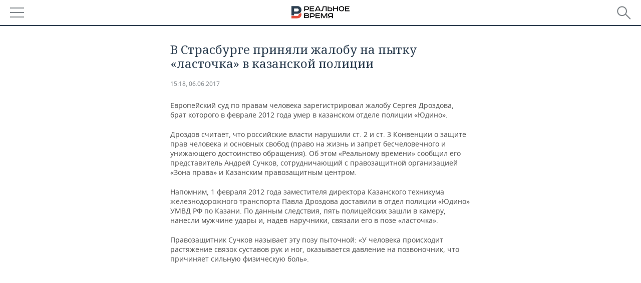

--- FILE ---
content_type: text/html; charset=utf-8
request_url: https://m.realnoevremya.ru/news/67419-v-strasburge-prinyali-zhalobu-na-kazanskuyu-pytku-lastochka
body_size: 17132
content:
<!DOCTYPE HTML>
<html lang="ru">
<head prefix="og: https://ogp.me/ns# fb: https://ogp.me/ns/fb# article: https://ogp.me/ns/article#">
    <meta charset="utf-8">
    <link rel="icon" type="image/png" href="/favicon-16x16.png" sizes="16x16">
    <link rel="icon" type="image/png" href="/favicon-32x32.png" sizes="32x32">
    <link rel="icon" type="image/png" href="/favicon-96x96.png" sizes="96x96">
    <link rel="icon" type="image/png" href="/favicon-192x192.png" sizes="192x192">
    <meta property="og:type" content="website">
    <meta property="og:url" content="https://realnoevremya.ru/news/67419-v-strasburge-prinyali-zhalobu-na-kazanskuyu-pytku-lastochka" />
    <meta name="twitter:card" content="summary">
    <meta name="twitter:site" content="@Realnoevremya">
            <meta name="twitter:title" content="​В Страсбурге приняли жалобу на пытку «ласточка» в казанской полиции">
        <meta name="twitter:description" content="​В Страсбурге приняли жалобу на пытку «ласточка» казанской полиции">
    
        <meta property="og:title" content="​В Страсбурге приняли жалобу на пытку «ласточка» в казанской полиции">
    <meta property="twitterDescription" content="​В Страсбурге приняли жалобу на пытку «ласточка» в казанской полиции">
    <meta property="og:description" content="Европейский суд по правам человека зарегистрировал жалобу Сергея Дроздова, брат которого в феврале 2012 года умер в казанском отделе полиции «Юдино».Дроздов считает, что российские власти нарушили ст. 2 и ст. 3 Конвенции о защите прав человека и основных свобод (право на жизнь и запрет бесчеловечного и унижающего достоинство обращения). Об этом «Реальному времени» сообщил его представитель Андрей ">
    <meta property="pageDescription" content="Европейский суд по правам человека зарегистрировал жалобу Сергея Дроздова, брат которого в феврале 2012 года умер в казанском отделе полиции «Юдино».Дроздов считает, что российские власти нарушили ст. 2 и ст. 3 Конвенции о защите прав человека и основных свобод (право на жизнь и запрет бесчеловечного и унижающего достоинство обращения). Об этом «Реальному времени» сообщил его представитель Андрей ">
    <meta name="description" content="​В Страсбурге приняли жалобу на пытку «ласточка» казанской полиции">

    <meta name="theme-color" content="#2c3f50">
    <meta name="msapplication-navbutton-color" content="black">
    <meta name="apple-mobile-web-app-status-bar-style" content="#2c3f50">

                <link rel="canonical" href="https://realnoevremya.ru/news/67419-v-strasburge-prinyali-zhalobu-na-kazanskuyu-pytku-lastochka">
        
    <title>​В Страсбурге приняли жалобу на казанскую пытку «ласточка» — Реальное время</title>
    <link href="/favicon.ico" type="image/x-icon" rel="shortcut icon"/>

        <meta name="viewport" content="width=device-width, initial-scale=1.0">

    <link rel="stylesheet" href="/raw/libs/slick-1.6.0/slick/slick.css?v=1435154751">
    <link rel="stylesheet" href="/assets/mobile/css/style.css?v=1435154751">
    <link rel="stylesheet" type="text/css" href="/assets/journal/css/content-style.css?v=1473867705" />
    <script src="/assets/journal/js/banner.min.js?v=1435154751"></script>
</head>

<body>
<svg xmlns="http://www.w3.org/2000/svg" xmlns:xlink="http://www.w3.org/1999/xlink" x="0px" y="0px"  style="display: none;" >
    <symbol id="logo-text" viewBox="0 0 150 32">
            <path class="st0" d="M40.3,0.7c2.9,0,5.1,1.9,5.1,4.8s-2.2,4.8-5.1,4.8h-5v2.9h-2.3V0.7H40.3z M35.3,8.2h5c1.7,0,2.9-1,2.9-2.7
        c0-1.7-1.2-2.7-2.9-2.7h-5V8.2z"/>
            <path class="st0" d="M58.5,0.7v2.1h-8.9v3h8v2.1h-8v3.3h9.2v2.1H47.3V0.7H58.5z"/>
            <path class="st0" d="M70.5,0.7l5.3,12.5h-2.4l-0.9-2H64l-0.9,2h-2.5l5.5-12.5H70.5z M64.8,9.2h6.7L69,2.7h-1.4L64.8,9.2z"/>
            <path class="st0" d="M91,0.7v12.5h-2.3V2.8h-5.6l-1.4,7.3c-0.4,2.1-1.7,3.1-3.7,3.1h-1.3V11h1.1c0.9,0,1.4-0.4,1.6-1.2l1.7-9.1H91
        z"/>
            <path class="st0" d="M95.7,0.7v3h4.8c2.9,0,5.1,1.8,5.1,4.7c0,2.9-2.2,4.8-5.1,4.8h-7.1V0.7H95.7z M95.7,11.1h4.6
        c1.9,0,2.9-1,2.9-2.7c0-1.8-1.1-2.7-2.9-2.7h-4.6V11.1z"/>
            <path class="st0" d="M109.8,0.7v5h8v-5h2.3v12.5h-2.3V7.7h-8v5.5h-2.3V0.7H109.8z"/>
            <path class="st0" d="M129.3,13.5c-3.9,0-7-2.6-7-6.6s3.1-6.6,7-6.6s7,2.6,7,6.6S133.2,13.5,129.3,13.5z M129.3,11.5
        c2.7,0,4.7-1.7,4.7-4.6c0-2.9-2.1-4.6-4.7-4.6c-2.6,0-4.7,1.7-4.7,4.6S126.7,11.5,129.3,11.5z"/>
            <path class="st0" d="M149.7,0.7v2.1h-8.9v3h8v2.1h-8v3.3h9.2v2.1h-11.5V0.7H149.7z"/>
            <path class="st0" d="M40.9,18.6c2.3,0,3.8,1.3,3.8,3.2c0,1-0.3,1.8-1.1,2.3c1.2,0.5,1.9,1.7,1.9,3.1c0,2.1-1.7,3.8-4.1,3.8h-8.6
        V18.6H40.9z M35.3,23.6h5.9c0.9,0,1.4-0.7,1.4-1.4c0-0.8-0.4-1.5-1.7-1.5h-5.6L35.3,23.6L35.3,23.6z M35.3,29h6.2
        c1.3,0,2-0.8,2-1.7c0-1.1-0.7-1.7-1.8-1.7h-6.4L35.3,29L35.3,29z"/>
            <path class="st0" d="M55,18.6c2.9,0,5.1,1.9,5.1,4.8s-2.2,4.8-5.1,4.8h-5.1v2.9h-2.3V18.6H55z M49.9,26.1h5c1.7,0,2.9-1,2.9-2.7
        c0-1.7-1.2-2.7-2.9-2.7h-5V26.1z"/>
            <path class="st0" d="M73.3,18.6v2.1h-8.9v3h8v2.1h-8V29h9.2v2.1H62.1V18.6L73.3,18.6L73.3,18.6z"/>
            <path class="st0" d="M79.2,18.6l4.9,9.9h0.1l4.9-9.9h3.3v12.5h-2.3v-9.7h-0.2l-4.8,9.7H83l-4.7-9.7h-0.2v9.7h-2.2V18.6L79.2,18.6
        L79.2,18.6z"/>
            <path class="st0" d="M106.8,31.1h-2.3v-2.9H99l-1.6,2.9h-2.5l2-3.5c-1.6-0.8-2.5-2.3-2.5-4.2c0-2.9,2.2-4.8,5.1-4.8h7.4V31.1z
         M99.5,20.7c-1.7,0-2.9,1.1-2.9,2.7c0,1.7,1.2,2.6,2.9,2.6h5v-5.4H99.5z"/>
    </symbol>
    <symbol id="logo-P" viewBox="0 0 150 32">
        <path class="st1" d="M15.1,0c6.1,0,10.7,4.1,10.7,10.1S21.2,20,15.1,20H6.8v4.1H0V0H15.1z M6.8,13.9h8c2.4,0,4.1-1.3,4.1-3.7
			c0-2.4-1.7-4-4.1-4h-8V13.9z"/>
    </symbol>
    <symbol id="logo-B" viewBox="0 0 150 32">
        <path class="st2" d="M18.9,20.9c0,0.2,0,0.4,0,0.6c0,2.4-1.7,4-4.1,4h-8l0,0H0v6.2h15.1c6.1,0,10.7-4.1,10.7-10.1
			c0-1.6-0.3-3.1-1-4.4C23.6,18.7,21.4,20.3,18.9,20.9L18.9,20.9L18.9,20.9z"/>
    </symbol>

    <symbol id="logo-text-en" viewBox="0 0 150 32">
        <polygon points="59.7,1.3 59.7,3.3 50.9,3.3 50.9,6.3 58.7,6.3 58.7,8.3 50.9,8.3 50.9,11.6 60,11.6 60,13.7 48.6,13.7 48.6,1.3
		"/>
        <path d="M65.9,9.7h6.6l-2.6-6.4h-1.4L65.9,9.7z M71.4,1.3l5.2,12.3h-2.3l-0.9-1.9H65l-0.9,1.9h-2.4l5.4-12.3H71.4z"/>
        <polygon points="80.9,1.3 80.9,11.6 89.7,11.6 89.7,13.7 78.5,13.7 78.5,1.3 	"/>
        <polygon points="93.8,1.3 101.9,10.5 101.9,1.3 104.3,1.3 104.3,13.7 101.9,13.7 93.7,4.4 93.7,13.7 91.5,13.7 91.5,1.3 	"/>
        <path d="M113.2,12.1c2.7,0,4.7-1.7,4.7-4.6s-2-4.6-4.7-4.6c-2.6,0-4.6,1.7-4.6,4.6S110.6,12.1,113.2,12.1 M113.2,14
		c-3.8,0-6.9-2.6-6.9-6.5s3.1-6.5,6.9-6.5c3.8,0,6.9,2.6,6.9,6.5S117,14,113.2,14"/>
        <polygon points="133.3,1.3 133.3,3.3 124.5,3.3 124.5,6.3 132.3,6.3 132.3,8.3 124.5,8.3 124.5,11.6 133.6,11.6 133.6,13.7
		122.2,13.7 122.2,1.3 	"/>
        <polygon points="36.4,18.7 40.7,29 41.6,29 46,18.7 48.4,18.7 43,31 39.3,31 33.8,18.7 	"/>
        <path d="M52.6,26h4.9c1.7,0,2.9-1,2.9-2.7s-1.2-2.7-2.9-2.7h-4.9C52.6,20.7,52.6,26,52.6,26z M57.6,18.7c2.9,0,5,1.9,5,4.8
		c0,2-1.1,3.4-2.6,4.1l1.9,3.4h-2.4l-1.6-2.9h-5.3V31h-2.2V18.7H57.6z"/>
        <path d="M36.7,8.8h4.9c1.7,0,2.9-1,2.9-2.7s-1.2-2.7-2.9-2.7h-4.9V8.8z M41.6,1.3c2.9,0,5,1.9,5,4.8c0,2-1.1,3.4-2.6,4.1l1.9,3.4
		h-2.4l-1.6-2.9h-5.3v2.9h-2.2V1.3H41.6z"/>
        <polygon points="76,18.7 76,20.7 67.2,20.7 67.2,23.7 75.1,23.7 75.1,25.7 67.2,25.7 67.2,28.9 76.3,28.9 76.3,31 65,31 65,18.7
		"/>
        <polygon points="81.8,18.7 86.6,28.3 86.7,28.3 91.6,18.7 94.8,18.7 94.8,31 92.6,31 92.6,21.4 92.3,21.4 87.7,31 85.6,31 81,21.4
		80.7,21.4 80.7,31 78.5,31 78.5,18.7 	"/>
        <polygon points="99.3,18.7 103.5,25.7 103.8,25.7 108,18.7 110.6,18.7 104.7,27.9 104.7,31 102.4,31 102.4,27.9 96.6,18.7 	"/>
        <path d="M113.4,27.1h6.6l-2.6-6.4h-1.4L113.4,27.1z M119,18.7l5.2,12.3h-2.3l-0.9-1.9h-8.4l-0.9,1.9h-2.4l5.4-12.3H119z"/>
    </symbol>


    <symbol id="searchico" viewBox="0 0 410.23 410.23">
        <path d="M401.625,364.092l-107.1-107.1c19.125-26.775,30.6-59.288,30.6-93.713c0-89.888-72.675-162.562-162.562-162.562
		S0,73.392,0,163.279s72.675,162.562,162.562,162.562c34.425,0,66.938-11.475,93.713-30.6l107.1,107.1
		c9.562,9.562,26.775,9.562,38.25,0l0,0C413.1,390.867,413.1,375.566,401.625,364.092z M162.562,287.592
		c-68.85,0-124.312-55.463-124.312-124.312c0-68.85,55.462-124.312,124.312-124.312c68.85,0,124.312,55.462,124.312,124.312
		C286.875,232.129,231.412,287.592,162.562,287.592z"/>
    </symbol>

    <symbol id="white-calendar" viewBox="0 0 485 485">
        <path class="st1" d="M438.2,71.7V436H46.8V71.7H438.2 M476.9,32.3h-38.7H46.8H8.1v39.3V436v39.3h38.7h391.4h38.7V436V71.7V32.3
        L476.9,32.3z"/>

        <rect x="147.8" y="9.7" class="st1" width="38.7" height="117.2"/>
        <rect x="295" y="9.7" class="st1" width="38.7" height="117.2"/>

        <rect x="90" y="200" width="50" height="50"/>
        <rect x="220" y="200" width="50" height="50"/>
        <rect x="350" y="200" width="50" height="50"/>

        <rect x="90" y="320" width="50" height="50"/>
        <rect x="220" y="320" width="50" height="50"/>
        <rect x="350" y="320" width="50" height="50"/>
    </symbol>

    <symbol id="social-vk" viewBox="0 0 11.9 17.9">
        <path d="M8.7,8.1L8.7,8.1C10,7.7,11,6.5,11,4.8c0-2.3-1.9-3.6-4-3.6H0v15.5h6.4c3.9,0,5.5-2.5,5.5-4.7C11.9,9.5,10.6,8.5,8.7,8.1z
	 M3.6,3.9h0.8c0.6,0,1.5-0.1,2,0.2C6.9,4.5,7.2,5,7.2,5.6c0,0.5-0.2,1-0.6,1.4C6,7.4,5.3,7.3,4.7,7.3H3.6V3.9z M7.3,13.5
	c-0.5,0.4-1.4,0.3-2,0.3H3.6V10h1.9c0.6,0,1.3,0,1.8,0.3s0.9,1,0.9,1.6C8.1,12.5,7.9,13.1,7.3,13.5z"/>
    </symbol>

    <symbol id="social-tw" viewBox="0 0 20.2 17.9">
        <path d="M20.2,2.7c-0.7,0.3-1.5,0.6-2.4,0.7c0.9-0.6,1.5-1.4,1.8-2.3c-0.8,0.5-1.7,0.8-2.6,1c-0.8-0.8-1.8-1.3-3-1.3
		c-2.3,0-4.1,1.8-4.1,4.1c0,0.3,0,0.6,0.1,0.9C6.6,5.6,3.5,4,1.5,1.5C1.1,2.1,0.9,2.8,0.9,3.6C0.9,5,1.6,6.3,2.7,7
		C2,7,1.4,6.8,0.8,6.5c0,0,0,0,0,0.1c0,2,1.4,3.7,3.3,4c-0.3,0.1-0.7,0.1-1.1,0.1c-0.3,0-0.5,0-0.8-0.1c0.5,1.6,2.1,2.8,3.9,2.9
		c-1.4,1.1-3.2,1.8-5.1,1.8c-0.3,0-0.7,0-1-0.1c1.8,1.2,4,1.9,6.3,1.9c7.6,0,11.7-6.3,11.7-11.7c0-0.2,0-0.4,0-0.5
		C18.9,4.2,19.6,3.5,20.2,2.7z"/>
    </symbol>

    <symbol id="social-fb" viewBox="0 0 15.3 17.9">
        <path d="M10.8,0H8.5C5.9,0,4.2,1.7,4.2,4.4v2H1.9c-0.2,0-0.4,0.2-0.4,0.4v2.9c0,0.2,0.2,0.4,0.4,0.4h2.3v7.4c0,0.2,0.2,0.4,0.4,0.4
		h3c0.2,0,0.4-0.2,0.4-0.4v-7.4h2.7c0.2,0,0.4-0.2,0.4-0.4V6.8c0-0.1,0-0.2-0.1-0.3c-0.1-0.1-0.2-0.1-0.3-0.1H8V4.7
		c0-0.8,0.2-1.2,1.3-1.2h1.6c0.2,0,0.4-0.2,0.4-0.4V0.4C11.2,0.2,11,0,10.8,0z"/>
    </symbol>

    <symbol id="social-yt" viewBox="0 0 24.8 17.9">
        <path d="M23.6,4.4c0-1.9-1.5-3.4-3.4-3.4H4.5C2.6,1,1.1,2.5,1.1,4.4v9c0,1.9,1.5,3.4,3.4,3.4h15.8
		c1.9,0,3.4-1.5,3.4-3.4v-9H23.6z M10.2,12.7V4.3l6.4,4.2L10.2,12.7z"/>
    </symbol>

    <symbol id="social-inc" viewBox="0 0 512 512">
        <path d="M352,0H160C71.6,0,0,71.6,0,160v192c0,88.4,71.6,160,160,160h192c88.4,0,160-71.6,160-160V160 C512,71.6,440.4,0,352,0z M464,352c0,61.8-50.2,112-112,112H160c-61.8,0-112-50.2-112-112V160C48,98.2,98.2,48,160,48h192 c61.8,0,112,50.2,112,112V352z"/>
        <path d="M256,128c-70.7,0-128,57.3-128,128s57.3,128,128,128s128-57.3,128-128S326.7,128,256,128z M256,336 c-44.1,0-80-35.9-80-80c0-44.1,35.9-80,80-80s80,35.9,80,80C336,300.1,300.1,336,256,336z"/>
        <circle cx="393.6" cy="118.4" r="17.1"/>
    </symbol>
</svg>
<div id="mobText" style="display: none;">
    <div class="mobTextBlock">
        <p>Вы были автоматически перенаправлены на мобильную версию.</p>
        <a href="https://realnoevremya.ru/news/67419-v-strasburge-prinyali-zhalobu-na-kazanskuyu-pytku-lastochka?utm_source=mobile&utm_medium=redirect&utm_campaign=mobile">Перейти на полную версию</a>
    </div>
    <div id="mobClose"></div>
</div>

<header>
    <a href="/" id="logo">
                <svg  xmlns:xlink="http://www.w3.org/1999/xlink" height="25px" width="116px">
            <use xlink:href="#logo-text" class="top-logo-text"></use>
            <use xlink:href="#logo-P" class="top-logo-P"></use>
            <use xlink:href="#logo-B" class="top-logo-B"></use>
        </svg>
    </a>

    <div id="menuhide" class="menuhide">
        <div></div>
    </div>
    <div class="hSearch">
        <form action="/search" method="get" id="formSearch">
            <div id="searchShow"></div>
            <input type="text" name="query" placeholder="Поиск по запросу">
            <input type="image" src="/assets/mobile/images/search.png" alt="Поиск по запросу" width="28" height="27">
        </form>
    </div>
</header>

<nav id="menu" class="menu ">
    <ul>
                <li class="more">
            <span>Регионы</span>
            <i></i>
            <ul class="sub">
                <li><a href="/region/bashkortostan">Башкортостан</a></li>
                <!--<li><a href="/region/kirov">Кировская область</a></li>-->
                <li><a href="/region/tatarstan">Татарстан</a></li>
                <li><a href="/region/udmurtiya">Удмуртия</a></li>
            </ul>
        </li>
        
        <li>
            <a href="/news">Новости</a>
        </li>


                <li class="more">
            <a href="/analytics/">Аналитика</a>
            <i></i>
            <ul class="sub">
                <!--<li><a href="/analytics/archive/articles">--><!--</a></li>-->
                <li><a href="/news/analytics">Новости аналитики</a></li>
                <!--li><a href="/analytics/indexes">Индексы цен</a></li-->
                <li><a href="/stories/107">Декларации о доходах</a></li>
                <li><a href="/stories/79">Короли госзаказа ПФО</a></li>
                <li><a href="/stories/12">Вузы Татарстана</a></li>
                <li><a href="/stories/29">Кому принадлежат торговые центры Татарстана</a></li>
            </ul>
        </li>
        
        <li class="more">
            <a href="/economics">Экономика</a>
            <i></i>
            <ul class="sub">
                                    <li><a href="/news/economics">Новости экономики</a></li>
                                <li><a href="/economics/finances">Финансы</a></li>
                <li><a href="/economics/banks">Банки</a></li>
                <li><a href="/economics/budget">Бюджет</a></li>
                <li><a href="/economics/investments">Инвестиции</a></li>
            </ul>
        </li>
        <li class="more">
            <a href="/industry">Промышленность</a>
            <i></i>
            <ul class="sub">
                                    <li><a href="/news/industry">Новости промышленности</a></li>
                                <li><a href="/industry/agriculture">Агропром</a></li>
                <li><a href="/industry/machinery">Машиностроение</a></li>
                <li><a href="/industry/petrochemistry">Нефтехимия</a></li>
                <li><a href="/industry/oil">Нефть</a></li>
                <li><a href="/industry/opk">ОПК</a></li>
                <li><a href="/industry/energy">Энергетика</a></li>
            </ul>
        </li>
        <li class="more">
            <a href="/realty">Недвижимость</a>
                            <i></i>
                <ul class="sub">
                    <li><a href="/news/realty">Новости недвижимости</a></li>
                </ul>
                    </li>
        <li class="more">
            <a href="/auto">Авто</a>
                            <i></i>
                <ul class="sub">
                    <li><a href="/news/auto">Новости авто</a></li>
                </ul>
                    </li>
        <li class="more">
            <a href="/business">Бизнес</a>
            <i></i>
            <ul class="sub">
                                    <li><a href="/news/business">Новости бизнеса</a></li>
                                <li style="display: none;"><a href="/business/cases">Кейс</a></li>
                <li><a href="/business/retail">Розничная торговля</a></li>
                <li><a href="/business/transport">Транспорт</a></li>
                <li><a href="/business/services">Услуги</a></li>
            </ul>
        </li>
        <li class="more">
            <a href="/technologies">Технологии</a>
            <i></i>
            <ul class="sub">
                                    <li><a href="/news/technologies">Новости технологий</a></li>
                                <li><a href="/technologies/it">IT</a></li>
                <li><a href="/technologies/media">Медиа</a></li>
                <li><a href="/technologies/telecommunication">Телекоммуникации</a></li>
            </ul>
        </li>
        <li class="more">
            <a href="/events">Мероприятия</a>
            <i></i>
            <ul class="sub">
                                    <li><a href="/news/events">Новости мероприятий</a></li>
                                <li><a href="/events/outside">Выездная редакция</a></li>
                <li><a href="/events/brunches">Бизнес-бранчи</a></li>
                <!--li><a href="/events/forums">Бизнес-форум</a></li-->
                <li><a href="/events/online">Online-конференции</a></li>
                <li><a href="/events/lectures">Открытая лекция</a></li>
            </ul>
        </li>
        <li class="more">
            <a href="/sports">Спорт</a>
            <i></i>
            <ul class="sub">
                                    <li><a href="/news/sports">Новости спорта</a></li>
                                <li><a href="/sports/football">Футбол</a></li>
                <li><a href="/sports/hockey">Хоккей</a></li>
                <li><a href="/sports/basketball">Баскетбол</a></li>
                <li><a href="/sports/volleyball">Волейбол</a></li>
                <li><a href="/sports/cybersport">Киберспорт</a></li>
                <li><a href="/sports/figure-skating">Фигурное катание</a></li>
                <li><a href="/sports/water">Водные виды спорта</a></li>
                <li><a href="/sports/bandy">Хоккей с мячом</a></li>
            </ul>
        </li>
        <li class="more">
            <a href="/society">Общество</a>
            <i></i>
            <ul class="sub">
                                    <li><a href="/news/society">Новости общества</a></li>
                                <li><a href="/society/authorities">Власть</a></li>
                <li><a href="/society/infrastructure">Инфраструктура</a></li>
                <li><a href="/society/history">История</a></li>
                <li><a href="/society/culture">Культура</a></li>
                <li><a href="/society/medicine">Медицина</a></li>
                <li><a href="/society/education">Образование</a></li>
                <li><a href="/incidents">Происшествия</a></li>
            </ul>
        </li>

        <li>
            <a href="/galleries">Фотогалерея</a>
        </li>
        <li>
            <a href="/stories">Сюжеты</a>
        </li>

                <li class="more">
            <span>Справочник</span>
            <i></i>
            <ul class="sub">
                <li><a href="/persons">Список персон</a></li>
                <li><a href="/companies">Список компаний</a></li>
            </ul>
        </li>
                <li>
            <a href="https://realnoevremya.ru/news/67419-v-strasburge-prinyali-zhalobu-na-kazanskuyu-pytku-lastochka?utm_source=mobile&utm_medium=redirect&utm_campaign=mobile">Полная версия</a>
        </li>
    </ul>
    <div class="wall"></div>
</nav>



<section class="mobileVersion">

    <div class="bBlock">
            <ins data-revive-zoneid="18" data-revive-id="8c89e224c36626625246cabeff524fd5"></ins>

    </div>

    <div class="siteWidth">
    
    <div class="detailNewsCol twoCols newsColHCounter">
            <div class="grayShareBtn">
        <div class="ya-share2" data-services="vkontakte,odnoklassniki" data-counter=""
             data-title="​В Страсбурге приняли жалобу на пытку «ласточка» в казанской полиции"
             data-image="https://realnoevremya.ru"
             data-description="Европейский суд по правам человека зарегистрировал жалобу Сергея Дроздова, брат которого в феврале 2012 года умер в казанском отделе полиции «Юдино"
                     ></div>
    </div>

        <div class="detailCont">
            <article>
    
    <h1>​В Страсбурге приняли жалобу на пытку «ласточка» в казанской полиции</h1>

    <div class="dateLine">
        <span class="date"><a href="/news/archive/06.06.2017">15:18, 06.06.2017</a></span>

        
        
        
            </div>

    
    
    <p>Европейский суд по правам человека зарегистрировал жалобу Сергея Дроздова, брат которого в феврале 2012 года умер в казанском отделе полиции «Юдино».</p><p>Дроздов считает, что российские власти нарушили ст. 2 и ст. 3 Конвенции о защите прав человека и основных свобод (право на жизнь и запрет бесчеловечного и унижающего достоинство обращения). Об этом «Реальному времени» сообщил его представитель Андрей Сучков, сотрудничающий с правозащитной организацией «Зона права» и Казанским правозащитным центром.</p><p>Напомним, 1 февраля 2012 года заместителя директора Казанского техникума железнодорожного транспорта Павла Дроздова доставили в отдел полиции «Юдино» УМВД РФ по Казани. По данным следствия, пять полицейских зашли в камеру, нанесли мужчине удары и, надев наручники, связали его в позе «ласточка».</p><p>Правозащитник Сучков называет эту позу пыточной: «У человека происходит растяжение связок суставов рук и ног, оказывается давление на позвоночник, что причиняет сильную физическую боль».</p><iframe  width="560" height="315" src="https://www.youtube.com/embed/DlwmOGbv-fI" frameborder="0" allowfullscreen="1"></iframe><p>Оставаясь связанным, Павел Дроздов умер. <a  href="https://www.youtube.com/watch?v=DlwmOGbv-fI&amp;t=94s" target="_blank" rel="nofollow">Видеозапись</a> последних минут его жизни стала доказательством по уголовному делу, которое было возбуждено лишь через восемь месяцев, после чего несколько раз приостанавливалось и в итоге было прекращено.</p><p>Сотрудники Следкома пришли к выводу: «Связывание в позе «ласточки» не предусмотрено действующими нормативно-правовыми актами, и в этой части полицейские допустили превышение своих полномочий, однако полицейские не желали причинить физическую боль Павлу Дроздову или унизить его человеческое достоинство».</p><p>По мнению юриста Андрея Сучкова, пятилетняя <a  href="/articles/39973" target="_blank" rel="nofollow">волокита</a> следствия, четыре постановления об отказе в возбуждении уголовного дела, три постановления о прекращении уголовного дела, которые последовательно были признаны судом незаконными и необоснованными (последнее — в марте 2017 года), свидетельствуют о неэффективности правовой защиты нарушенных прав пострадавшей стороны.</p>
    
    
    <noindex>
    <div class="centeredText">
        <p style="padding: 0">
            Подписывайтесь на
            <a href="https://t.me/realnoevremya" target="_blank" rel="nofollow noindex noopener">телеграм-канал</a>,
            <a href="http://vk.com/realnoevremya_official" target="_blank" rel="nofollow noindex noopener">группу «ВКонтакте»</a> и
            <a href="https://ok.ru/realnoevremya" target="_blank" rel="nofollow noindex noopener">страницу в «Одноклассниках»</a> «Реального времени». Ежедневные видео на
            <a href="https://rutube.ru/channel/23839985/" target="_blank" rel="nofollow noindex noopener">Rutube</a> и
            <a href="https://dzen.ru/realnoevremya" target="_blank" rel="nofollow noindex noopener">«Дзене»</a>.
        </p>
    </div>
</noindex>

    <span class="wrap_category">
                                    </span>
</article>

<script type="application/ld+json">
    {
        "@context": "http://schema.org",
        "@type": "NewsArticle",
        "datePublished": "2017-06-06T15:18:00+0300",
        "dateModified": "2017-06-06T15:47:10+0300",
        "headline": "​В Страсбурге приняли жалобу на пытку «ласточка» в казанской полиции",
        "description": "​В Страсбурге приняли жалобу на пытку «ласточка» казанской полиции",
        "mainEntityOfPage" : "https://realnoevremya.ru/news/67419-v-strasburge-prinyali-zhalobu-na-kazanskuyu-pytku-lastochka",
        "author": {
            "@type": "Person",
            "name": "Интернет-газета «Реальное время»"
        },
        "publisher": {
            "@type": "Organization",
            "name": "ООО «Реальное время»",
            "logo" : {
                "@type" : "ImageObject",
                "url": "https://realnoevremya.ru/assets/journal/images/logo@2x.png",
                "height": "300",
                "width": "64"
            }
        },
        "image" : {
            "@type": "ImageObject",
            "url": "https://realnoevremya.ru/assets/journal/images/logo@2x.png",
            "height": "64",
            "width": "300"
        }
    }
</script>

                    </div>

        <div class="clearfix"></div>

<div class="wrap-social-share" style="padding-bottom: 15px">
    <h5 class="title-share">Поделитесь в соцсетях</h5>
    <div class="colorShareBtn">
        <div class="ya-share2"
             data-services="vkontakte,odnoklassniki,whatsapp,telegram"
             data-title="​В Страсбурге приняли жалобу на пытку «ласточка» в казанской полиции"
             data-image="https://realnoevremya.ru"
             data-description="Европейский суд по правам человека зарегистрировал жалобу Сергея Дроздова, брат которого в феврале 2012 года умер в казанском отделе полиции «Юдино"
                    ></div>

                <span id="SimplanumWidget"></span>

            </div>

<!--    <h5 class="title-subscribe">Хотите быть в курсе новостей?</h5>-->
<!--    <p style="font-weight: 600;">Подпишитесь на нас в-->
<!--        <a href="https://vk.com/realnoevremya_official" rel="nofollow noindex noopener" target="_blank">ВКонтакте</a>.-->
<!--        --><!--    </p>-->
</div>

        <noindex>
        
<ul class="link-news">
    <li class="yandex-dzen">
        <a target="_blank" href="https://dzen.ru/realnoevremya?utm_source=realnoevremya.ru&utm_medium=referral" rel="nofollow noindex noopener">
            «Реальное время» в Дзен
        </a>
    </li>
</ul>
        </noindex>

        
<div id="wrap-smi2">
    <div class="headerBlock"><h2>Новости партнеров</h2></div>

        <div id="M616890ScriptRootC970966"></div>

        <div class="smi24__informer smi24__auto" data-smi-blockid="17468"></div>
    <script>
        (window.smiq = window.smiq || []).push({});
    </script>

                <div id="unit_96962"></div>
        <script type="text/javascript" charset="utf-8">
            (function() {
                var sc = document.createElement('script'); sc.type = 'text/javascript'; sc.async = true;
                sc.src = '//smi2.ru/data/js/96962.js'; sc.charset = 'utf-8';
                var s = document.getElementsByTagName('script')[0]; s.parentNode.insertBefore(sc, s);
            }());
        </script>
    
    <!-- SVK-Native Lenta Loader -->
            <script type="text/javascript" data-key="24fe91f875b9f7869f22e3b69f150af6">
            (function(w, a) {
                (w[a] = w[a] || []).push({
                    'script_key': '24fe91f875b9f7869f22e3b69f150af6',
                    'settings': {
                        'w': 18234,
                        'sid': 11166,
                        'type': 'lenta',
                    }
                });
                window['_SVKNativeLoader'].initWidgets();
            })(window, '_svk_native_widgets');
        </script>
        <!-- /SVK-Native Lenta Loader-->

</div>
<style>
    #wrap-smi2 {
        margin-bottom: 30px;
    }
    #wrap-smi2 .smi-widget__header17468 {
        display: none !important;
    }
    #M616890ScriptRootC970966_0a275 {
        margin-bottom: 20px;
    }
</style>

        <noindex>
                                    <div class="bBlock">
                        <ins data-revive-zoneid="26" data-revive-id="8c89e224c36626625246cabeff524fd5"></ins>

                </div>
                            </noindex>

        <noindex>
                            <div class="bBlock">
                        <ins data-revive-zoneid="23" data-revive-id="8c89e224c36626625246cabeff524fd5"></ins>

                </div>
                                
<div class="actualStory clearfix">
    <h4><a href="/stories">Сюжеты</a></h4>
    <ul>
                    <li>
                <a href="/stories/v-kazani-prohodit-sammit-glav-gosudarstv-brics">XVI саммит БРИКС в Казани                    <span class="counter">
                        <span>499</span>
                        материалов                    </span>
                </a>
            </li>
                    <li>
                <a href="/stories/176">Великие воины Татарии. Цикл исторических материалов                    <span class="counter">
                        <span>24</span>
                        материала                    </span>
                </a>
            </li>
            </ul>
    <ul>
                    <li>
                <a href="/stories/180">Искусственный интеллект                     <span class="counter">
                        <span>181</span>
                        материал                    </span>
                </a>
            </li>
            </ul>
    <a href="/stories" class="all">Все сюжеты </a>
</div>

            
            <div class="wrap_related_news">
                    <h2 class="header_news">Читайте также</h2>
            <ul class="newsList">
            
<li class="newsElement">
    <a href="/news/379723-inflyacionnye-ozhidaniya-rossiyan-v-yanvare-sohranilis-na-urovne-137">
        <strong>27 янв</strong>
                Инфляционные ожидания россиян в январе сохранились на уровне 13,7%    </a>
</li>

<li class="newsElement">
    <a href="/news/379722-mok-priglasil-olesik-i-repilova-na-olimpiadu-2026">
        <strong>27 янв</strong>
                МОК пригласил Олесик и Репилова на Олимпиаду-2026    </a>
</li>

<li class="newsElement">
    <a href="/news/379721-indeks-dollara-opustilsya-nizhe-962-punkta-vpervye-s-2022-goda">
        <strong>27 янв</strong>
                Индекс доллара опустился ниже 96,2 пункта впервые с 2022 года    </a>
</li>

<li class="newsElement">
    <a href="/news/379720-v-kazani-na-dve-nedeli-ogranichat-dvizhenie-po-ulice-baumana">
        <strong>27 янв</strong>
                В Казани на две недели ограничат движение по улице Баумана из-за фестиваля «Крутой спуск — Ак Кар»    </a>
</li>

<li class="newsElement">
    <a href="/news/379719-323-edinicy-spectehniki-vyydut-na-uborku-ulic-nochyu">
        <strong>27 янв</strong>
                На уборку улиц ночью выйдут 323 единицы спецтехники    </a>
</li>

<li class="newsElement">
    <a href="/news/379718-inoagentam-zapretili-zanimatsya-prosvetitelskoy-deyatelnostyu">
        <strong>27 янв</strong>
                Иноагентам запретили заниматься просветительской деятельностью    </a>
</li>

<li class="newsElement">
    <a href="/news/379717-s-1-marta-alimenty-dlya-posobiya-budut-schitat-po-sredney-zarplate">
        <strong>27 янв</strong>
                С 1 марта алименты для пособия будут считать по средней зарплате    </a>
</li>
        </ul>
        <a class="loadMoreBtn" href="/news"><span>Все новости за сегодня</span></a>
            <ul class="mainNewsList first">
                                <li class="card withPic leftPic " >
        
        <a href="/articles/377971-nas-tam-net-eks-rossiyskie-figuristy-vzyali-4-medali-chempionata-evropy">
                            <span class="pic">
                   <img class="lazyload blur-up" src="/uploads/mediateka/65/61/8ba3f42166231879.lazy.jpg" data-src="/uploads/mediateka/65/61/8ba3f42166231879.thumb.jpg" alt="Воспитанники российской школы фигурного катания взяли четыре медали чемпионата Европы">                </span>
                    </a>

                <span class="meta-info">
            <span class="border categories"><a href='/sports' class='border l-category'> Спорт </a></span>            <span class="border date">20 янв, 00:00</span>
            <span class="border">
                                            </span>
        </span>
        
        <a href="/articles/377971-nas-tam-net-eks-rossiyskie-figuristy-vzyali-4-medali-chempionata-evropy">
            <strong>Воспитанники российской школы фигурного катания взяли четыре медали чемпионата Европы</strong>
            Россияне не участвовали в чемпионате Европы по фигурному катанию, но каждая пара-призер имеет отношение и к России в целом, и к Татарстану в частности        </a>
    </li>
                                <li class="card withPic leftPic " >
        
        <a href="/articles/378573-v-rt-nehvatka-uchiteley-chastichno-kompensiruetsya-sokrascheniem-10-klassnikov">
                            <span class="pic">
                   <img class="lazyload blur-up" src="/uploads/mediateka/22/72/e98627b11c311464.lazy.jpg" data-src="/uploads/mediateka/22/72/e98627b11c311464.thumb.jpg" alt="В Татарстане нехватка учителей частично компенсируется сокращением 10-классников">                </span>
                    </a>

                <span class="meta-info">
            <span class="border categories"><a href='/society' class='border l-category'> Общество </a></span>            <span class="border date">22 янв, 00:00</span>
            <span class="border">
                                            </span>
        </span>
        
        <a href="/articles/378573-v-rt-nehvatka-uchiteley-chastichno-kompensiruetsya-sokrascheniem-10-klassnikov">
            <strong>В Татарстане нехватка учителей частично компенсируется сокращением 10-классников</strong>
            На встрече с журналистами министр образования Татарстана рассказал о главных сложностях отрасли: от зарплат учителей до поступления в СПО        </a>
    </li>
                                <li class="card withPic leftPic " >
        
        <a href="/articles/377393-priedet-li-olimpiyskiy-chempion-bolshunov-na-etap-kubka-rossii-v-mirnom">
                            <span class="pic">
                   <img class="lazyload blur-up" src="/uploads/mediateka/c4/ad/3258395af2b6ad8b.lazy.jpg" data-src="/uploads/mediateka/c4/ad/3258395af2b6ad8b.thumb.jpg" alt="В Казани «потеряли» Большунова: приедет ли олимпийский чемпион на этап Кубка России в Мирном">                </span>
                    </a>

                <span class="meta-info">
            <span class="border categories"><a href='/sports' class='border l-category'> Спорт </a></span>            <span class="border date">14 янв, 19:25</span>
            <span class="border">
                                            </span>
        </span>
        
        <a href="/articles/377393-priedet-li-olimpiyskiy-chempion-bolshunov-na-etap-kubka-rossii-v-mirnom">
            <strong>В Казани «потеряли» Большунова: приедет ли олимпийский чемпион на этап Кубка России в Мирном</strong>
            Репортаж по итогам пресс-конференции Вяльбе, Фардиева и Шайхутдинова с лыжниками в Казани        </a>
    </li>
                                <li class="card withPic leftPic " >
        
        <a href="/articles/377723-air-otchitalsya-ob-itogah-2025-goda">
                            <span class="pic">
                   <img class="lazyload blur-up" src="/uploads/mediateka/08/98/372aeadbf0b8662a.lazy.jpg" data-src="/uploads/mediateka/08/98/372aeadbf0b8662a.thumb.jpg" alt="Минуллина — о схватках инвесторов: «Приход каждого нового — настоящая бойня. Крови не видно»">                </span>
                    </a>

                <span class="meta-info">
            <span class="border categories"><a href='/industry' class='border l-category'> Промышленность </a></span>            <span class="border date">16 янв, 16:37</span>
            <span class="border">
                                            </span>
        </span>
        
        <a href="/articles/377723-air-otchitalsya-ob-itogah-2025-goda">
            <strong>Минуллина — о схватках инвесторов: «Приход каждого нового — настоящая бойня. Крови не видно»</strong>
            Объем частных инвестиций в экономику Татарстана составил 1,3 трлн рублей — на треть больше, чем в 2024 году        </a>
    </li>
                                <li class="card withPic leftPic " >
        
        <a href="/articles/379302-kniga-ruperta-kristiansena-imperiya-dyagileva-pyat-prichin-prochest">
                            <span class="pic">
                   <img class="lazyload blur-up" src="/uploads/mediateka/e6/c9/3a7ab4f38645cf84.lazy.jpg" data-src="/uploads/mediateka/e6/c9/3a7ab4f38645cf84.thumb.jpg" alt="Сергей Дягилев — «гениальный доитель европейской буржуазной элиты»">                </span>
                    </a>

                <span class="meta-info">
            <span class="border categories"><a href='/society' class='border l-category'> Общество </a></span>            <span class="border date">26 янв, 00:00</span>
            <span class="border">
                                            </span>
        </span>
        
        <a href="/articles/379302-kniga-ruperta-kristiansena-imperiya-dyagileva-pyat-prichin-prochest">
            <strong>Сергей Дягилев — «гениальный доитель европейской буржуазной элиты»</strong>
            Ведущая проекта «Завтрак с Дягилевым» и театральная журналистка обсудили книгу Руперта Кристиансена «Империя Дягилева», а также ее главного героя — антрепренера Сергея Дягилева, который «перевернул художественный мир»        </a>
    </li>
                    </ul>
            <ul class="mainNewsList ">
                                <li class="card withPic leftPic " >
        
        <a href="/articles/379512-kak-nakrylsya-tatarstanskiy-proekt-proverennyy-biznes-versiya-koscheeva">
                            <span class="pic">
                   <img class="lazyload blur-up" src="/uploads/mediateka/d8/60/9175fb4e4115cdfc.lazy.jpg" data-src="/uploads/mediateka/d8/60/9175fb4e4115cdfc.thumb.jpg" alt="«Работал на личные амбиции и престиж Татарстана»: детали допроса казанского журналиста Кощеева">                </span>
                    </a>

                <span class="meta-info">
            <span class="border categories"><a href='/society' class='border l-category'> Общество </a></span>            <span class="border date">27 янв, 08:00</span>
            <span class="border">
                                            </span>
        </span>
        
        <a href="/articles/379512-kak-nakrylsya-tatarstanskiy-proekt-proverennyy-biznes-versiya-koscheeva">
            <strong>«Работал на личные амбиции и престиж Татарстана»: детали допроса казанского журналиста Кощеева</strong>
            В суде Казани экс-обвиняемый рассказал об успехах антикризисного проекта Татарстана, бюрократах и произволе силовиков        </a>
    </li>
                                <li class="card withPic leftPic " >
        
        <a href="/articles/378230-tupolev-ischet-vyhod-v-zaklyuchenii-mirovogo-soglasheniya-s-tatneftyu">
                            <span class="pic">
                   <img class="lazyload blur-up" src="/uploads/mediateka/14/4b/c2bc87911491e8cd.lazy.jpg" data-src="/uploads/mediateka/14/4b/c2bc87911491e8cd.thumb.jpg" alt="АО «Туполев» предложило мировую «Татнефти» по иску на 11,7 миллиарда">                </span>
                    </a>

                <span class="meta-info">
            <span class="border categories"><a href='/industry' class='border l-category'> Промышленность </a></span>            <span class="border date">00:00</span>
            <span class="border">
                                            </span>
        </span>
        
        <a href="/articles/378230-tupolev-ischet-vyhod-v-zaklyuchenii-mirovogo-soglasheniya-s-tatneftyu">
            <strong>АО «Туполев» предложило мировую «Татнефти» по иску на 11,7 миллиарда</strong>
            Авиастроители предлагают нефтяникам решить вопрос миром, условия обсудят 16 февраля        </a>
    </li>
                                <li class="card withPic leftPic " >
        
        <a href="/articles/379673-257-mlrd-rubley-tak-mnogo-v-tatarstane-na-sport-ne-tratili-nikogda">
                            <span class="pic">
                   <img class="lazyload blur-up" src="/uploads/mediateka/88/00/08e5bb3c72b60605.lazy.jpg" data-src="/uploads/mediateka/88/00/08e5bb3c72b60605.thumb.jpg" alt="25,7 млрд рублей — так много в Татарстане на спорт не тратили никогда">                </span>
                    </a>

                <span class="meta-info">
            <span class="border categories"><a href='/sports' class='border l-category'> Спорт </a></span>            <span class="border date">27 янв, 19:00</span>
            <span class="border">
                                            </span>
        </span>
        
        <a href="/articles/379673-257-mlrd-rubley-tak-mnogo-v-tatarstane-na-sport-ne-tratili-nikogda">
            <strong>25,7 млрд рублей — так много в Татарстане на спорт не тратили никогда</strong>
            Откуда деньги и куда ушли средства — отчитались на коллегии Минспорта РТ        </a>
    </li>
                                <li class="card withPic leftPic " >
        
        <a href="/articles/379569-ershov-o-proizvodstve-benzina-my-zazhali-sebya-v-normativnyh-voprosah?erid=2SDnjdsv6ic">
                            <span class="pic">
                   <img class="lazyload blur-up" src="/uploads/mediateka/82/fd/9372a9ec68233971.lazy.jpg" data-src="/uploads/mediateka/82/fd/9372a9ec68233971.thumb.jpg" alt="Михаил Ершов — о производстве бензина в России: «Мы зажали себя в нормативных вопросах»">                </span>
                    </a>

                <span class="meta-info">
            <span class="border categories"><a href='/industry' class='border l-category'> Промышленность </a></span>            <span class="border date">00:00</span>
            <span class="border">
                                            </span>
        </span>
        
        <a href="/articles/379569-ershov-o-proizvodstve-benzina-my-zazhali-sebya-v-normativnyh-voprosah?erid=2SDnjdsv6ic">
            <strong>Михаил Ершов — о производстве бензина в России: «Мы зажали себя в нормативных вопросах»</strong>
            Профессор РГУ нефти и газа (НИУ) имени Губкина — о том, добавят ли в отечественный бензин метанол и в чем секрет качественного топлива        </a>
    </li>
                                <li class="card withPic leftPic " >
        
        <a href="/articles/377351-v-tatarstane-prozhitochnyy-minimum-odin-iz-samyh-nizkih-sredi-regionov-rossii">
                            <span class="pic">
                   <img class="lazyload blur-up" src="/uploads/mediateka/gallery/ef/98/e691398b23628ae7.lazy.jpg" data-src="/uploads/mediateka/gallery/ef/98/e691398b23628ae7.thumb.jpg" alt="«Прожиточный минимум — это начальная точка. А что с ним дальше делать?»">                </span>
                    </a>

                <span class="meta-info">
            <span class="border categories"><a href='/society' class='border l-category'> Общество </a></span>            <span class="border date">15 янв, 16:30</span>
            <span class="border">
                                            </span>
        </span>
        
        <a href="/articles/377351-v-tatarstane-prozhitochnyy-minimum-odin-iz-samyh-nizkih-sredi-regionov-rossii">
            <strong>«Прожиточный минимум — это начальная точка. А что с ним дальше делать?»</strong>
            Он составляет 44,2% от медианной зарплаты, но эксперты предложили ориентир в 50—60%        </a>
    </li>
                    </ul>
                </div>
        </noindex>
    </div>

    <noindex>
        </noindex>
</div>

    <div class="bBlock">
            <ins data-revive-zoneid="20" data-revive-id="8c89e224c36626625246cabeff524fd5"></ins>

    </div>

    <span class="upBtn"></span>
</section>
<footer>
    <div class="siteWidth">

        <div class="subscription">
            <label for="email">Подпишитесь на новости</label>

            <div class="inputWrap"><input type="email" id="email"
                                          placeholder="Ваш E-mail"></div>
            <div class="submitWrap"><input type="submit" value="Подписаться">
            </div>
        </div>

        <div class="copy">
            <p>&copy; 2015 - 2026 Сетевое издание «Реальное время» Зарегистрировано Федеральной службой по надзору в сфере связи, информационных технологий и массовых коммуникаций (Роскомнадзор) – регистрационный номер ЭЛ № ФС 77 - 79627 от 18 декабря 2020 г. (ранее свидетельство Эл № ФС 77-59331 от 18 сентября 2014 г.)</p>

            Использование материалов Реального Времени разрешено только с предварительного согласия правообладателей, упоминание сайта и прямая гиперссылка обязательны при частичном или полном воспроизведении материалов.        </div>

        <div class="left">
            <a href="/" class="logo">
                <svg height="30px" width="100px" >
                    <use xlink:href="#logo-text" class="top-logo-text"></use>
                    <use xlink:href="#logo-P" class="top-logo-P"></use>
                    <use xlink:href="#logo-B" class="top-logo-B"></use>
                </svg>
            </a>
            <span class="age">18+</span>

            <ul class="fMenu">
                <li>
                    <a href="//realnoevremya.ru/pages/about?utm_source=mobile&utm_medium=redirect&utm_campaign=mobile">Редакция</a>
                </li>
                <li>
                    <a href="//realnoevremya.ru/pages/ad?utm_source=mobile&utm_medium=redirect&utm_campaign=mobile">Реклама</a>
                </li>
                <li>
                    <a href="//realnoevremya.ru/pages/disclaimer?utm_source=mobile&utm_medium=redirect&utm_campaign=mobile">Правовая информация</a>
                </li>
                <li>
                    <a href="https://realnoevremya.ru/pages/personal_data" target="_blank">
                        Политика о персональных данных                    </a>
                </li>
            </ul>
            <div class="fullSite">
                <a href="https://realnoevremya.ru/news/67419-v-strasburge-prinyali-zhalobu-na-kazanskuyu-pytku-lastochka?utm_source=mobile&utm_medium=redirect&utm_campaign=mobile" class="showSite">Полная версия</a>
            </div>
        </div>

        <div class="right">
            <ul class="socials">
                <li class="vk">
                    <a href="http://vk.com/realnoevremya_official" target="_blank" rel="nofollow noindex noopener">
                        <svg xmlns="http://www.w3.org/2000/svg" width="20" height="20" viewBox="0 0 20 20"><path fill="#ccc" d="M10 .4C4.698.4.4 4.698.4 10s4.298 9.6 9.6 9.6s9.6-4.298 9.6-9.6S15.302.4 10 .4zm3.692 10.831s.849.838 1.058 1.227c.006.008.009.016.011.02c.085.143.105.254.063.337c-.07.138-.31.206-.392.212h-1.5c-.104 0-.322-.027-.586-.209c-.203-.142-.403-.375-.598-.602c-.291-.338-.543-.63-.797-.63a.305.305 0 0 0-.095.015c-.192.062-.438.336-.438 1.066c0 .228-.18.359-.307.359h-.687c-.234 0-1.453-.082-2.533-1.221c-1.322-1.395-2.512-4.193-2.522-4.219c-.075-.181.08-.278.249-.278h1.515c.202 0 .268.123.314.232c.054.127.252.632.577 1.2c.527.926.85 1.302 1.109 1.302a.3.3 0 0 0 .139-.036c.338-.188.275-1.393.26-1.643c0-.047-.001-.539-.174-.775c-.124-.171-.335-.236-.463-.26a.55.55 0 0 1 .199-.169c.232-.116.65-.133 1.065-.133h.231c.45.006.566.035.729.076c.33.079.337.292.308 1.021c-.009.207-.018.441-.018.717c0 .06-.003.124-.003.192c-.01.371-.022.792.24.965a.216.216 0 0 0 .114.033c.091 0 .365 0 1.107-1.273a9.718 9.718 0 0 0 .595-1.274c.015-.026.059-.106.111-.137a.266.266 0 0 1 .124-.029h1.781c.194 0 .327.029.352.104c.044.119-.008.482-.821 1.583l-.363.479c-.737.966-.737 1.015.046 1.748z"/></svg>
                    </a>
                </li>

                <li class="tg"><a href="https://t.me/realnoevremya" target="_blank" rel="nofollow noindex noopener">
                        <svg xmlns="http://www.w3.org/2000/svg" width="20" height="20" viewBox="0 0 20 20"><path fill="#ccc" d="M10 0c5.523 0 10 4.477 10 10s-4.477 10-10 10S0 15.523 0 10S4.477 0 10 0Zm4.442 6c-.381.007-.966.207-3.779 1.362a485.41 485.41 0 0 0-5.907 2.512c-.48.189-.73.373-.753.553c-.044.346.46.453 1.094.657c.517.166 1.213.36 1.575.368c.328.007.694-.127 1.098-.4c2.76-1.84 4.183-2.769 4.273-2.789c.063-.014.15-.032.21.02c.059.052.053.15.046.177c-.05.211-2.641 2.538-2.79 2.691l-.072.072c-.55.543-1.105.898-.147 1.521c.866.563 1.37.922 2.26 1.5c.57.368 1.017.805 1.605.752c.271-.025.55-.276.693-1.026c.335-1.77.995-5.608 1.147-7.19a1.742 1.742 0 0 0-.017-.393a.42.42 0 0 0-.144-.27c-.121-.098-.309-.118-.392-.117Z"/></svg>
                    </a>
                </li>

                <li class="yt">
                    <a href="https://rutube.ru/channel/23839985/" target="_blank" rel="nofollow noindex noopener">
                        <svg width="20" height="20" viewBox="0 0 132 132" fill="none" xmlns="http://www.w3.org/2000/svg">
                            <g clip-path="url(#clip0_519_1972)">
                                <path d="M81.5361 62.9865H42.5386V47.5547H81.5361C83.814 47.5547 85.3979 47.9518 86.1928 48.6451C86.9877 49.3385 87.4801 50.6245 87.4801 52.5031V58.0441C87.4801 60.0234 86.9877 61.3094 86.1928 62.0028C85.3979 62.6961 83.814 62.9925 81.5361 62.9925V62.9865ZM84.2115 33.0059H26V99H42.5386V77.5294H73.0177L87.4801 99H106L90.0546 77.4287C95.9333 76.5575 98.573 74.7559 100.75 71.7869C102.927 68.8179 104.019 64.071 104.019 57.7359V52.7876C104.019 49.0303 103.621 46.0613 102.927 43.7857C102.233 41.51 101.047 39.5307 99.362 37.7528C97.5824 36.0698 95.6011 34.8845 93.2223 34.0904C90.8435 33.3971 87.8716 33 84.2115 33V33.0059Z" fill="#ccc"/>
                                <path d="M198 3.05176e-05C198 36.4508 168.451 66.0001 132 66.0001C124.589 66.0001 117.464 64.7786 110.814 62.5261C110.956 60.9577 111.019 59.3541 111.019 57.7359V52.7876C111.019 48.586 110.58 44.8824 109.623 41.7436C108.59 38.3588 106.82 35.4458 104.443 32.938L104.311 32.7988L104.172 32.667C101.64 30.2721 98.7694 28.5625 95.4389 27.4506L95.3108 27.4079L95.1812 27.3701C92.0109 26.446 88.3508 26 84.2115 26H77.2115V26.0059H71.3211C67.8964 18.0257 66 9.23434 66 3.05176e-05C66 -36.4508 95.5492 -66 132 -66C168.451 -66 198 -36.4508 198 3.05176e-05Z" fill="#ccc"/>
                            </g>
                            <rect x="1" y="1" width="130" height="130" rx="65" stroke="#ccc" stroke-width="2"/>
                            <defs>
                                <clipPath id="clip0_519_1972">
                                    <rect width="132" height="132" rx="66" fill="white"/>
                                </clipPath>
                            </defs>
                        </svg>
                    </a>
                </li>
            </ul>

            <ul class="langSelect">
                <li><a href="//realnoevremya.ru" class="active">Ru</a> </li>
                <li><a href="//realnoevremya.com" >En</a> </li>
            </ul>

            <p class="founder">
                Учредитель ООО «Реальное время»<br>Главный редактор Третьяков А.А.<br>Телефон редакции: +7 (843) 222-90-80<br>info@realnoevremya.ru            </p>

        </div>
    </div>
    <div class="siteWidth" style=" margin-bottom: -30px;">
                <br>
        <!--LiveInternet counter-->
        <script type="text/javascript"><!--
            document.write("<a style='border-bottom-color: transparent; position: absolute; left: -10000px;' href='//www.liveinternet.ru/click;Realnoevremya' " +
                "target=_blank><img src='//counter.yadro.ru/hit;Realnoevremya?t17.2;r" +
                escape(document.referrer) + ((typeof(screen) == "undefined") ? "" :
                ";s" + screen.width + "*" + screen.height + "*" + (screen.colorDepth ?
                    screen.colorDepth : screen.pixelDepth)) + ";u" + escape(document.URL) +
                ";" + Math.random() +
                "' alt='' title='LiveInternet: показано число просмотров за 24" +
                " часа, посетителей за 24 часа и за сегодня' " +
                "border='0' width='88' height='31'><\/a>")
            //--></script>
        <!--/LiveInternet-->

        <!-- Yandex.Metrika informer -->
            <a href="https://metrika.yandex.ru/stat/?id=28732741&amp;from=informer"
               target="_blank" rel="nofollow"><img src="https://informer.yandex.ru/informer/28732741/3_0_EFEFEFFF_EFEFEFFF_0_uniques"
                                                   style="width:88px; height:31px; border:0;" alt="Яндекс.Метрика" title="Яндекс.Метрика: данные за сегодня (просмотры, визиты и уникальные посетители)" /></a>
            <!-- /Yandex.Metrika informer -->

            <!-- Yandex.Metrika counter -->
            <script type="text/javascript" >
              (function (d, w, c) {
                (w[c] = w[c] || []).push(function() {
                  try {
                    w.yaCounter28732741 = new Ya.Metrika({
                      id:28732741,
                      clickmap:true,
                      trackLinks:true,
                      accurateTrackBounce:true
                    });
                  } catch(e) { }
                });

                var n = d.getElementsByTagName("script")[0],
                  s = d.createElement("script"),
                  f = function () { n.parentNode.insertBefore(s, n); };
                s.type = "text/javascript";
                s.async = true;
                s.src = "https://mc.yandex.ru/metrika/watch.js";

                if (w.opera == "[object Opera]") {
                  d.addEventListener("DOMContentLoaded", f, false);
                } else { f(); }
              })(document, window, "yandex_metrika_callbacks");
            </script>
            <noscript><div><img src="https://mc.yandex.ru/watch/28732741" style="position:absolute; left:-9999px;" alt="" /></div></noscript>
            <!-- /Yandex.Metrika counter -->
            </div>
</footer>

<!-- Google Analytics -->
<script>
    (function (i, s, o, g, r, a, m) { i['GoogleAnalyticsObject'] = r; i[r] = i[r] || function () { (i[r].q = i[r].q || []).push(arguments) }, i[r].l = 1 * new Date(); a = s.createElement(o), m = s.getElementsByTagName(o)[0]; a.async = 1; a.src = g; m.parentNode.insertBefore(a, m) })(window, document, 'script', '//www.google-analytics.com/analytics.js', 'ga');
    ga('create', 'UA-60264422-1', 'auto');
    ga('send', 'pageview');
</script>

<!-- begin of Top100 code -->
<script id="top100Counter" type="text/javascript" src="https://counter.rambler.ru/top100.jcn?4420405" ></script>
<noscript>
    <a class="rambler" href="https://top100.rambler.ru/navi/4420405/" style="position:absolute; left:-9999px;" rel="nofollow noindex noopener">
        <img src="https://counter.rambler.ru/top100.cnt?4420405" alt="Rambler's Top100" border="0" />
    </a>
</noscript>
<!-- end of Top100 code -->

</body>
<script type="application/ld+json">
{
    "@context": "http://schema.org",
    "@type": "NewsMediaOrganization",
    "name": "Новости, спорт, аналитика и деловые новости",
    "alternateName": "Онлайн-газета «Реальное время»",
    "url": "https://realnoevremya.ru",
    "description": "Интернет-газета Реальное время ― новости Казани, Татарстана и России. Деловые новости, аналитика и актуальная информация о развитии экономики и технологий.",
    "keywords": "новости, новости казани и татарстана, новости россии, спорт, политика, экономика, финансы, бизнес газета, курсы валют, исследование",
    "typicalAgeRange": "18+",
    "image": "/assets/journal/images/logo@2x.png",
    "sameAs": [
        "https://vk.com/realnoevremya_official",
        "https://rutube.ru/channel/23839985"
    ],
    "sourceOrganization": {
        "@type": "Organization",
        "description": "Интернет-газета Реальное время ― новости Казани, Татарстана и России. Деловые новости, аналитика и актуальная информация о развитии экономики и технологий.",
        "url": "https://realnoevremya.ru",
        "name": "ООО «Реальное время»",
        "telephone": "+7 (843) 222-90-80",
        "email" : "info@realnoevremya.ru",
        "location":{
            "@type": "Place",
            "geo": {
                "@type": "GeoCoordinates",
                "latitude": "55.790256",
                "longitude": "49.154598"
            }
        },
        "address": {
            "@type": "PostalAddress",
            "addressCountry": "Россия",
            "addressRegion": "Татарстан",
            "addressLocality": "Казань",
            "postalCode": "420097",
            "streetAddress": "ул. Академическая, 2, 5 этаж"
        },
        "contactPoint" : [
            {
                "@type" : "ContactPoint",
                "telephone" : "+7 (843) 222-90-80",
                "name" : "Редакция",
                "contactType" : " customer service",
                "email" : "info@realnoevremya.ru"
            }, {
                "@type" : "ContactPoint",
                "telephone" : "+7 (843) 222-90-70",
                "name" : "Коммерческий департамент",
                "contactType" : "sales",
                "email" : "reklama@realnoevremya.ru"
            }
        ]
    }
}
</script>

<!-- VKpixel -->
<script type="text/javascript">(window.Image ? (new Image()) : document.createElement('img')).src = 'https://vk.com/rtrg?p=VK-RTRG-213723-glVID';</script>
<!-- Facebook Pixel Code -->
<!--<script> !function(f,b,e,v,n,t,s) {if(f.fbq)return;n=f.fbq=function(){n.callMethod? n.callMethod.apply(n,arguments):n.queue.push(arguments)}; if(!f._fbq)f._fbq=n;n.push=n;n.loaded=!0;n.version='2.0'; n.queue=[];t=b.createElement(e);t.async=!0; t.src=v;s=b.getElementsByTagName(e)[0]; s.parentNode.insertBefore(t,s)}(window, document,'script', 'https://connect.facebook.net/en_US/fbevents.js'); fbq('init', '179273382679461'); fbq('track', 'PageView'); </script> <noscript><img height="1" width="1" style="display:none" src="https://www.facebook.com/tr?id=179273382679461&ev=PageView&noscript=1" /></noscript>-->
<!-- End Facebook Pixel Code -->

<script charset="UTF-8" src="//cdn.sendpulse.com/js/push/3c4ec3ac77610c4b75d862af4d7eca61_0.js" async></script>

<script type="text/javascript">
    var LANGUAGE = "ru";
</script>

<script src="/assets/journal/js/jquery-1.10.2.min.js"></script>
<script src="/assets/mobile/js/slick.min.js"></script>
<script async src="/assets/journal/js/charts.js?v=1473867705"></script>
<script async src="/assets/mobile/js/script.js?v=1473867705"></script>
<script async src="/assets/mobile/js/pages/index.js?v=1473867705"></script>
    <script async src="//bs.realnoevremya.ru/live/www/delivery/asyncjs.php"></script>

<script type="text/javascript" src="/assets/journal/js/libs/lazysizes.min.js?v=1473867705"></script>
<script type="text/javascript" src="/assets/journal/js/addtocopy.min.js" async="async"></script>
<script type="text/javascript" src="https://yastatic.net/share2/share.js" async="async"></script>
<script type="text/javascript" src="/assets/journal/js/libs/simplanum/simplanum.min.js" async="async"></script>
<script type="text/javascript" src="https://jsc.lentainform.com/r/e/realnoevremya.ru.970966.js" async="async"></script>
<script type="text/javascript" src="https://jsn.24smi.net/smi.js" async="async"></script>
<script type="text/javascript" src="https://lenta.sparrow.ru/js/loader.js" async="async"></script>
</html>


--- FILE ---
content_type: application/javascript
request_url: https://smi2.ru/counter/settings?payload=CMDnAhjw27OOwDM6JDUyZTgxNDFjLWQ0NjUtNDI0MS1hNmQwLWVkZDdiNjA4ZWNlOQ&cb=_callbacks____0mkx8e3kn
body_size: 1512
content:
_callbacks____0mkx8e3kn("[base64]");